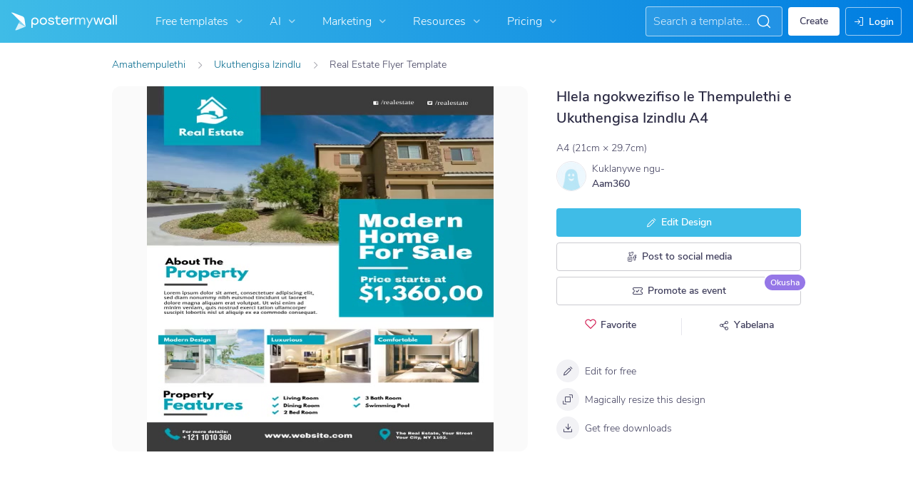

--- FILE ---
content_type: text/javascript
request_url: https://d1csarkz8obe9u.cloudfront.net/builds/poster-gallery-sizes.9a5ed16230ef89c0370f.bundle.js
body_size: 2695
content:
(()=>{"use strict";var e,t={15905:(e,t,i)=>{var r=i(61708),s=i(3071);const o=".js-show-display-subsizes",a=".js-grid-masonry:visible",n=".js-gallery-sidebar",l=$(".js-page-grid"),d=$(document);(0,s.F)();const u=PMW.posterGallery.isGalleryPage();function c(e){e.stopPropagation();const t=$(this).closest(".js-size-filter");if(!t.hasClass("-has-subsizes"))return;const i=t.attr("data-size-name"),r=$(".js-sizes-sidebar .js-size-filter").not(".-subsize"),s=$(".js-subsizes-container"),o=$(`.js-subsizes-container[data-parent-size-name=${i}]`),n=$(".js-sizes-sidebar"),d=$(".js-sizes-header-text"),u=t.find(".js-size-display-name").text(),c=$(a);if(t.hasClass("js-mobile-size-option")){var v;const e=$(`.js-display-subsize-panel-${i}`);return void(void 0!==(null===(v=PMW)||void 0===v||null===(v=v.posterGallery)||void 0===v?void 0:v.showMobileFiltersPanel)&&(PMW.posterGallery.showMobileFiltersPanel(e),p(t,e)))}r.removeClass("list-item-visible").addClass("hide-list-item"),s.removeClass("list-item-visible").addClass("hide-list-item"),o.removeClass("hide-list-item").addClass("list-item-visible"),n.addClass("-showing-subsizes"),d.text(u),y(c),function(){const e=$(".js-page-top-search-field"),t=e.is(":visible"),i=$(".js-sizes-sidebar"),r=i.offset().top,s=i.innerHeight();let o=window.scrollY-r;return t&&(o+=e.outerHeight()),o<s}()||PMW.util.smoothScrollTo(l),p(t,o)}function p(e,t){u&&(r.C.isChosenDisplaySizeActive(e)||t.find(".js-all-subsizes-option").find(".js-size-href").trigger({type:PMW.click,detail:{isClickManuallyTriggered:!0}}))}function v(){const e=$(".js-sizes-sidebar .js-size-filter").not(".-subsize"),t=$(".js-subsizes-container"),i=$(".js-sizes-sidebar"),r=$(".js-sizes-header-text");e.removeClass("hide-list-item").addClass("list-item-visible"),t.removeClass("list-item-visible").addClass("hide-list-item"),i.removeClass("-showing-subsizes"),r.text($(".sizes-header").attr("data-default-text")),$(a).masonry("layout")}function f(){const e=$(n);e.find(".sizes-header").toggleClass("-stuck",e.get(0).scrollTop>0)}$(function(){PMW.onClick(d,o,c),PMW.onClick(d,".js-close-subsizes-list",v),u&&PMW.unifiedGallery.initSidebarHeight(),$(n).on("scroll",PMW.debounce(f,20)),r.C.fromPageHtml().updateView(),function(){const e=$(".js-size-filter.-display-size-with-active-subsize").closest(".js-size-filter");e.hasClass("-subsize")||e.find(o).trigger(PMW.click)}()});const y=e=>{"1"===e.attr("data-is-masonry-loaded")?e.masonry("layout"):document.addEventListener("masonry-loaded",()=>{e.masonry("layout")},{once:!0})};PMW.onClickSubsizesCloseButton=v},56800:(e,t,i)=>{var r,s,o,a=i(43481);class n extends a.${updateFilterTypeButton(e){super.updateFilterTypeButton(e),this.getFilterTypeButtonContainer().find(".js-selected-color-filter").css("background",e.attr("data-color-hex"))}}r=n,o="color",(s=function(e){var t=function(e){if("object"!=typeof e||!e)return e;var t=e[Symbol.toPrimitive];if(void 0!==t){var i=t.call(e,"string");if("object"!=typeof i)return i;throw new TypeError("@@toPrimitive must return a primitive value.")}return String(e)}(e);return"symbol"==typeof t?t:t+""}(s="advancedFiltersArrayKey"))in r?Object.defineProperty(r,s,{value:o,enumerable:!0,configurable:!0,writable:!0}):r[s]=o},58832:(e,t,i)=>{var r=i(43481);function s(e,t,i){return(t=function(e){var t=function(e){if("object"!=typeof e||!e)return e;var t=e[Symbol.toPrimitive];if(void 0!==t){var i=t.call(e,"string");if("object"!=typeof i)return i;throw new TypeError("@@toPrimitive must return a primitive value.")}return String(e)}(e);return"symbol"==typeof t?t:t+""}(t))in e?Object.defineProperty(e,t,{value:i,enumerable:!0,configurable:!0,writable:!0}):e[t]=i,e}class o extends r.${updateUrl(e){return PMW.posterGallery.isSearchPage(e)?this.updateUrlForSearchPage(e):PMW.posterGallery.isEventTypePage(e)?this.updateUrlForEventTypePage(e):this.updateUrlForCategoryPage(e)}updateUrlForSearchPage(e){let t=new URL(e);return this.isFilterActive()?t.searchParams.set("tt",this.filterOption):t.searchParams.delete("tt"),t=this.updateUrlObjForConflictingMotionFilters(t),t.toString()}updateUrlForEventTypePage(e){let t=new URL(e);return this.isFilterActive()?t.searchParams.set(this.advancedFiltersArrayKey,this.filterOption):t.searchParams.delete(this.advancedFiltersArrayKey),t=this.updateUrlObjForConflictingMotionFilters(t),t.toString()}updateUrlForCategoryPage(e){const t=new URL(e),i=PMW.util.getPagePath(t).split("/").slice(1),s=i.length,a=o.pagePathUriIndex;for(s>a-1?i.splice(a,1,this.filterOption):i.splice(a-1,0,r.$.allFilterOption,this.filterOption);i.length>0&&i[i.length-1]===r.$.allFilterOption;)i.pop();const n=i.join("/"),l=PMW.util.site_url(n);let d=new URL(l);return this.copySearchParamsToNewUrl(d,t),d=this.updateUrlObjForConflictingMotionFilters(d),PMW.posterGallery.getPosterGalleryFiltersForUpdate().updateUrlForAdvancedFilters(d).toString()}copySearchParamsToNewUrl(e,t){for(const[i,r]of t.searchParams)e.searchParams.set(i,r)}updateAdvancedFilterInUrl(e){return new URL(this.updateUrl(e.toString()))}updateView(){super.updateView(),this.handleConflictingMotionFiltersInView()}isImageOptionSelected(){return"image"===this.filterOption}handleConflictingMotionFiltersInView(){const e=PMW.posterGallery.getPosterGalleryFiltersForUpdate().getMotionFilter();this.isImageOptionSelected()?e.hideAllOptions():e.showAllOptions()}handleDefaultContentTypeForDisplaySize(){var e;if(!this.isFilterActive())return;const t=o.getValidFilterOption(null!==(e=this.getContentTypeFromUrl())&&void 0!==e?e:r.$.allFilterOption);this.filterOption!==t&&(this.setLastOptionSelectedByUser(t),this.setWasOptionSelectedByUser(!1))}getContentTypeFromUrl(){var e;const t=window.location.href,i=new URL(t);return PMW.posterGallery.isSearchPage(t)?i.searchParams.get("tt"):PMW.posterGallery.isEventTypePage(t)?i.searchParams.get(this.advancedFiltersArrayKey):null!==(e=PMW.util.getPagePath(i).split("/").slice(1)[o.pagePathUriIndex])&&void 0!==e?e:null}updateUrlObjForConflictingMotionFilters(e){const t=PMW.posterGallery.getPosterGalleryFiltersForUpdate(),i=t.getMotionFilter();return i.wasOptionSelectedByUser||i.revertToLastUserChosenOption(),this.isImageOptionSelected()?(t.removeMotionFilter(),t.getMotionFilter().updateAdvancedFilterInUrl(e)):e}}s(o,"advancedFiltersArrayKey","contentType"),s(o,"pagePathUriIndex",3)},63162:(e,t,i)=>{i(56800),i(81351),i(77019),i(58832),i(63629)},63629:(e,t,i)=>{var r,s,o,a=i(43481);class n extends a.${}r=n,o="design_style",(s=function(e){var t=function(e){if("object"!=typeof e||!e)return e;var t=e[Symbol.toPrimitive];if(void 0!==t){var i=t.call(e,"string");if("object"!=typeof i)return i;throw new TypeError("@@toPrimitive must return a primitive value.")}return String(e)}(e);return"symbol"==typeof t?t:t+""}(s="advancedFiltersArrayKey"))in r?Object.defineProperty(r,s,{value:o,enumerable:!0,configurable:!0,writable:!0}):r[s]=o},77019:(e,t,i)=>{var r,s,o,a=i(43481);class n extends a.${}r=n,o="orientation",(s=function(e){var t=function(e){if("object"!=typeof e||!e)return e;var t=e[Symbol.toPrimitive];if(void 0!==t){var i=t.call(e,"string");if("object"!=typeof i)return i;throw new TypeError("@@toPrimitive must return a primitive value.")}return String(e)}(e);return"symbol"==typeof t?t:t+""}(s="advancedFiltersArrayKey"))in r?Object.defineProperty(r,s,{value:o,enumerable:!0,configurable:!0,writable:!0}):r[s]=o},81351:(e,t,i)=>{var r,s,o,a=i(43481);class n extends a.${showAllOptions(){this.getFilterTypeButtonContainer().removeClass("_hidden")}hideAllOptions(){this.getFilterTypeButtonContainer().addClass("_hidden")}}r=n,o="animation",(s=function(e){var t=function(e){if("object"!=typeof e||!e)return e;var t=e[Symbol.toPrimitive];if(void 0!==t){var i=t.call(e,"string");if("object"!=typeof i)return i;throw new TypeError("@@toPrimitive must return a primitive value.")}return String(e)}(e);return"symbol"==typeof t?t:t+""}(s="advancedFiltersArrayKey"))in r?Object.defineProperty(r,s,{value:o,enumerable:!0,configurable:!0,writable:!0}):r[s]=o}},i={};function r(e){var s=i[e];if(void 0!==s)return s.exports;var o=i[e]={exports:{}};return t[e](o,o.exports,r),o.exports}r.m=t,e=[],r.O=(t,i,s,o)=>{if(!i){var a=1/0;for(u=0;u<e.length;u++){for(var[i,s,o]=e[u],n=!0,l=0;l<i.length;l++)(!1&o||a>=o)&&Object.keys(r.O).every(e=>r.O[e](i[l]))?i.splice(l--,1):(n=!1,o<a&&(a=o));if(n){e.splice(u--,1);var d=s();void 0!==d&&(t=d)}}return t}o=o||0;for(var u=e.length;u>0&&e[u-1][2]>o;u--)e[u]=e[u-1];e[u]=[i,s,o]},r.d=(e,t)=>{for(var i in t)r.o(t,i)&&!r.o(e,i)&&Object.defineProperty(e,i,{enumerable:!0,get:t[i]})},r.o=(e,t)=>Object.prototype.hasOwnProperty.call(e,t),(()=>{var e={2692:0};r.O.j=t=>0===e[t];var t=(t,i)=>{var s,o,[a,n,l]=i,d=0;if(a.some(t=>0!==e[t])){for(s in n)r.o(n,s)&&(r.m[s]=n[s]);if(l)var u=l(r)}for(t&&t(i);d<a.length;d++)o=a[d],r.o(e,o)&&e[o]&&e[o][0](),e[o]=0;return r.O(u)},i=self.webpackChunkpmw=self.webpackChunkpmw||[];i.forEach(t.bind(null,0)),i.push=t.bind(null,i.push.bind(i))})();var s=r.O(void 0,[73709],()=>r(15905));s=r.O(s)})();
//# sourceMappingURL=poster-gallery-sizes.9a5ed16230ef89c0370f.bundle.js.map